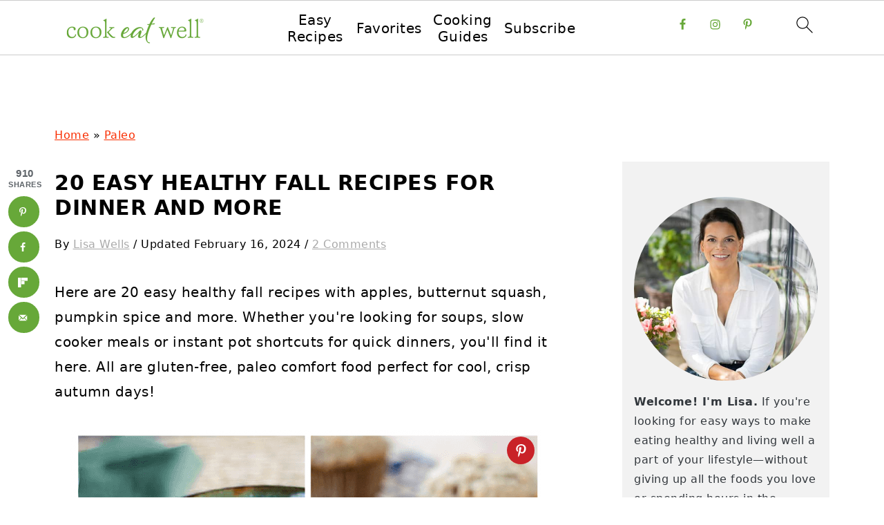

--- FILE ---
content_type: text/plain; charset=utf-8
request_url: https://ads.adthrive.com/http-api/cv2
body_size: 4578
content:
{"om":["07qjzu81","0g8i9uvz","0iyi1awv","10011/3b4b6b88bd3ac925e26c33fe3d42d63d","1011_74_18364134","1028_8728253","1028_8739779","10310289136970_574253771","10ua7afe","11142692","11472967","11509227","11633433","1185:1610326628","1185:1610326728","11896988","12010080","12010084","12010088","12171164","12171239","12184310","124682_744","124843_10","12gfb8kp","12n8yp46","1453468","1610326628","1610326728","16_564549740","17_23266973","17_24525570","17_24632125","17_24794123","1dynz4oo","1h7yhpl7","1qycnxb6","2132:45327626","2132:45999649","2132:46352349","2249:553779915","2249:553781814","2249:567996566","2249:650628025","2249:650628523","2249:650650089","2249:650662457","2249:674797947","2249:680353640","2249:680357375","2249:691910064","2249:691914577","2249:702899083","2249:794931833016","2307:0e6nmwim","2307:0pycs8g7","2307:0u8cmwjg","2307:1h7yhpl7","2307:2gukmcyp","2307:4etfwvf1","2307:5s8wi8hf","2307:63aofd4c","2307:8orkh93v","2307:9925w9vu","2307:9jse9oga","2307:9krcxphu","2307:a2uqytjp","2307:a90208mb","2307:b57avtlx","2307:bpecuyjx","2307:bu0fzuks","2307:c2fv14pu","2307:c95grpwi","2307:c9os9ajg","2307:cuudl2xr","2307:ddr52z0n","2307:e49ssopz","2307:f3tdw9f3","2307:f7piy8nj","2307:gtanzg70","2307:h60hzvcs","2307:haf4w7r0","2307:hcazk16e","2307:hcbr5cj6","2307:hl6onnny","2307:jyqeveu5","2307:khogx1r1","2307:lp37a2wq","2307:nmuzeaa7","2307:o8icj9qr","2307:oj70mowv","2307:okfpfmh7","2307:oo8yaihc","2307:ox2tly0t","2307:plth4l1a","2307:q3ymeu40","2307:qcnsh7qk","2307:r0u09phz","2307:rk5pkdan","2307:rz1kxzaf","2307:s2ahu2ae","2307:s887ofe1","2307:su5srz25","2307:tqrzcy9l","2307:u30fsj32","2307:u4atmpu4","2307:v705kko8","2307:w15c67ad","2307:wwo5qowu","2307:xc88kxs9","2307:xncaqh7c","2307:yass8yy7","2307:yvirjmu3","2307:z2frsa4f","23422067","23786257","23t9uf9c","2409_15064_70_83444054","2409_15064_70_86082701","25_53v6aquw","25_cfnass1q","25_m4xt6ckm","25_op9gtamy","25_oz31jrd0","25_pz8lwofu","25_sgaw7i5o","25_utberk8n","25_yi6qlg3p","2662_200562_8168520","2662_200562_8168586","2662_200562_8182933","2676:85393222","2676:85402410","2676:85690706","2676:86082794","2676:86434647","2676:86698023","2676:86739499","2676:86739702","2676:87046810","2760:176_CR52175339","2974:8166422","2974:8168473","2974:8168539","2974:8172732","2_206_554470","2gglwanz","2mokbgft","308_125203_20","308_125204_13","3335_25247_700109379","3335_25247_700109391","33419345","33438474","33603859","33604871","33605623","33637455","33865078","34182009","34534177","3636:5567608","3646_185414_T26469746","3646_185414_T26509255","3658_104709_63aofd4c","3658_136236_9jse9oga","3658_15078_cuudl2xr","3658_15106_u4atmpu4","3658_15866_su5srz25","3658_16352_b57avtlx","3658_179461_9925w9vu","3658_184142_T26520074","3658_203382_f3tdw9f3","3658_203382_o8icj9qr","3658_22070_ct0wxkj7","3658_22895_rz1kxzaf","3658_61825_f7piy8nj","3822:24417995","3858:9687143","39303318","393060517","39350186","39364467","3LMBEkP-wis","3dxb77kp","3v2n6fcp","409_228373","42231835","45327624","458901553568","45999649","47192068","47869802","485027845327","48514645","48700649","48739100","48739121","4cepw60l","4dor7bwp","4etfwvf1","4t298iczzkv","4ticzzkv","4yesq9qe","50479792","53v6aquw","547788","54779847","54779873","5510:u4atmpu4","5532:553781220","553779915","5563_66529_OADD2.7284328140867_1QMTXCF8RUAKUSV9ZP","5563_66529_OADD2.7353040902705_1EI6JL1KCNZJQTKTNU","5563_66529_OADD2.7353040903008_12R0JVJY7L8LZ42RWN","558240","558_93_4ticzzkv","558_93_c95grpwi","558_93_h4d8w3i0","558_93_haf4w7r0","558_93_i90isgt0","558_93_jyqeveu5","558_93_rz1kxzaf","558_93_s4s41bit","558_93_u4atmpu4","560_74_18236268","560_74_18236296","56254251","564549740","5670:8168479","5670:8168519","5670:8172728","567_269_2:3528:19843:32507","5726572249","5826500885","58310259131_553781220","58310259131_553781814","583652883178231326","59873208","59873223","5989_84349_553781220","5989_91771_705981069","5j7zqpp1","5mq3cekd","5my41lud","5s8wi8hf","60146355","60504531","60f5a06w","61213159","6126543881","618576351","618876699","618980679","61900466","619089559","61916211","61916225","62043277","62183726","62187798","6226527055","6226563661","6250_66552_1112688573","6250_66552_1112888883","627227759","627290883","627309156","627309159","627506494","627506665","628359076","628444259","628444349","628444433","628444439","628456310","628622163","628622172","628622178","628622241","628622244","628622247","628622250","628683371","628687043","628687157","628687460","628687463","628803013","628841673","629007394","629009180","629167998","629168001","629168010","629168565","629171196","629171202","62971378","62976224","62977989","62980383","62981075","630928655","63093165","63125323","651637446","651637462","6547_67916_1D95hMTBP2FOTuF0K0zn","6547_67916_5gWrcXZ3T9TjHZc7OT0N","6547_67916_DUcoDLBbajOL3kvhpZDa","6547_67916_eJvIJrZupuEOOtY8zSdU","6547_67916_y90sBL2kvpUMat0PZbQv","680_99480_700109379","680_99480_700109389","68rseg59","690_99485_1610326628","694912939","697622320","697876994","697893573","6cqn9jfm","6ejtrnf9","6mrds7pc","700109379","700109393","702055509","702423494","704889081","705115233","705115442","705115523","705116521","705119942","705127202","707124423","708727929","709257996","709258002","70_80207598","70_85402410","70_86683893","7354_138543_79092645","7354_217088_86434663","74243_74_18364017","74243_74_18364062","74243_74_18364087","74243_74_18364134","74243_74_18364251","74243_74_18381888","74_18268025","74wv3qdx","75n5kuz7","77gj3an4","79515090","79614403","7969_149355_45327624","7olib62p","7sf7w6kh","80070329","807vuait","8152859","8152879","8153732","8168539","8181984","8182933","8193073","8193078","821i184r","83443056","83447794","83447795","83448067","85402272","85954337","85954350","86991452","86991455","87007193","87046900","8831024240_564549740","8edb3geb","8o298rkh93v","8orkh93v","9057/0328842c8f1d017570ede5c97267f40d","9057/0da634e56b4dee1eb149a27fcef83898","9057/211d1f0fa71d1a58cabee51f2180e38f","9057/231dc6cdaab2d0112d8c69cdcbfdf9e9","9057/37a3ff30354283181bfb9fb2ec2f8f75","9057/5f448328401da696520ae886a00965e2","97_8152879","97_8193073","98p5nsen","9925w9vu","99r40b5e","9cjkvhqm","9k298rcxphu","9krcxphu","9nex8xyd","9yffr0hr","9zqtrtrf","a2uqytjp","a8beztgq","ad6783io","amq35c4f","axw5pt53","b57avtlx","b5idbd4d","bb6qv9bt","bd5xg6f6","bgyg2jg7","bpecuyjx","bpwmigtk","bsgbu9lt","c1hsjx06","c95grpwi","ce17a6ey","cr-2azmi2ttu9vd","cr-2azmi2ttuatj","cr-2azmi2ttubwe","cr-2azmi2ttubxe","cr-6ovjht2eubxe","cr-Bitc7n_p9iw__vat__49i_k_6v6_h_jce2vj5h_PxWzTvgmq","cr-aaqt0j8subwj","cr-aaqt0j8vubwj","cr-aavwye1pubwj","cr-aaw20e1rubwj","cr-aaw20e1subwj","cr-aawz3i2xubwj","cr-dbs04e7qx7tmu","cr-deyu1h0qx9v","cr-f6puwm2w27tf1","cr-ndebulm8uatj","cr-ndebulm8ubwe","cr-ndebulm8ubxe","cr-wzt6eo5fu9vd","csa082xz","daw00eve","dcahxe7s","ddr52z0n","dsugp5th","dwghal43","e2c76his","e5l8fjox","et4maksg","ewkg7kgl","extremereach_creative_76559239","ey8vsnzk","f0u03q6w","f3tdw9f3","f6qmqhx2","f7piy8nj","fdujxvyb","fleb9ndb","fqeh4hao","fy7m76py","g29thswx","g4298iapksj","gdq6ecmo","gtanzg70","h4298d8w3i0","h4d8w3i0","h60hzvcs","haf4w7r0","hatc2009","heb21q1u","hffavbt7","hswgcqif","i2aglcoy","i90isgt0","ipb9fyli","ir7orip8","j4r0agpc","jsy1a3jk","jyqeveu5","k2xfz54q","k3p746g5","k5lnzw20","kfzuk5ip","kli1n6qv","l5x3df1q","ldsdwhka","ll77hviy","ln7h8v9d","lp37a2wq","ltkghqf5","lxlnailk","mbzb7hul","mnzinbrt","muaxvglt","muvxy961","n8w0plts","niaytq9d","njz1puqv","nnx7xbb1","nr2985arrhc","nr5arrhc","ntjn5z55","o15rnfuc","o8icj9qr","of8dd9pr","oj70mowv","okfpfmh7","omlkxvu8","on7syyq9","oypvvjfo","oz31jrd0","p0odjzyt","pagvt0pd","phlvi7up","pl298th4l1a","plth4l1a","pm9dmfkk","ppn03peq","pss7la4z","q3ymeu40","qcnsh7qk","qlhur51f","rd298utzfe8","riaslz7g","rk2985pkdan","rk5pkdan","rka8obw7","rm2ovskz","rxj4b6nw","rz1kxzaf","rz2981kxzaf","s2ahu2ae","s4s41bit","sagk476t","sdeo60cf","sjjqrcrc","sl57pdtd","sq3uu9ln","su5srz25","t73gfjqn","t8qogbhp","ta6sha5k","tcyib76d","ti0s3bz3","tlbbqljf","tq298rzcy9l","tqrzcy9l","tvhhxsdx","tx60rowt","u1jb75sm","u2x4z0j8","u30fsj32","u32980fsj32","u4atmpu4","ubjltf5y","unm41vt6","uskhxnob","uub4x53l","v705kko8","vdcb5d4i","vorb2gx4","w15c67ad","w8c88cph","wih2rdv3","wlxfvdbo","wuj9gztf","wvuhrb6o","wwo5qowu","wxfnrapl","xg298jdt26g","xgjdt26g","xgzzblzl","xncaqh7c","xnx5isri","xtxa8s2d","xv2pxoj4","xxvcmcug","y141rtv6","y51tr986","yi6qlg3p","z0t9f1cw","z2frsa4f","z7yr5xe5","zaiy3lqy","zc9mww8x","zfexqyi5","zqs7z6cq","zs3aw5p8","zw6jpag6","zwzjgvpw","7979132","7979135"],"pmp":[],"adomains":["123notices.com","1md.org","about.bugmd.com","acelauncher.com","adameve.com","akusoli.com","allyspin.com","askanexpertonline.com","atomapplications.com","bassbet.com","betsson.gr","biz-zone.co","bizreach.jp","braverx.com","bubbleroom.se","bugmd.com","buydrcleanspray.com","byrna.com","capitaloneshopping.com","clarifion.com","combatironapparel.com","controlcase.com","convertwithwave.com","cotosen.com","countingmypennies.com","cratedb.com","croisieurope.be","cs.money","dallasnews.com","definition.org","derila-ergo.com","dhgate.com","dhs.gov","displate.com","easyprint.app","easyrecipefinder.co","ebook1g.peptidesciences.com","fabpop.net","familynow.club","filejomkt.run","fla-keys.com","folkaly.com","g123.jp","gameswaka.com","getbugmd.com","getconsumerchoice.com","getcubbie.com","gowavebrowser.co","gowdr.com","gransino.com","grosvenorcasinos.com","guard.io","hero-wars.com","holts.com","instantbuzz.net","itsmanual.com","jackpotcitycasino.com","justanswer.com","justanswer.es","la-date.com","lightinthebox.com","liverrenew.com","local.com","lovehoney.com","lulutox.com","lymphsystemsupport.com","manualsdirectory.org","meccabingo.com","medimops.de","mensdrivingforce.com","millioner.com","miniretornaveis.com","mobiplus.me","myiq.com","national-lottery.co.uk","naturalhealthreports.net","nbliver360.com","nikke-global.com","nordicspirit.co.uk","nuubu.com","onlinemanualspdf.co","original-play.com","outliermodel.com","paperela.com","paradisestays.site","parasiterelief.com","peta.org","photoshelter.com","plannedparenthood.org","playvod-za.com","printeasilyapp.com","printwithwave.com","profitor.com","quicklearnx.com","quickrecipehub.com","rakuten-sec.co.jp","rangeusa.com","refinancegold.com","robocat.com","royalcaribbean.com","saba.com.mx","shift.com","simple.life","spinbara.com","systeme.io","taboola.com","tackenberg.de","temu.com","tenfactorialrocks.com","theoceanac.com","topaipick.com","totaladblock.com","usconcealedcarry.com","vagisil.com","vegashero.com","vegogarden.com","veryfast.io","viewmanuals.com","viewrecipe.net","votervoice.net","vuse.com","wavebrowser.co","wavebrowserpro.com","weareplannedparenthood.org","xiaflex.com","yourchamilia.com"]}